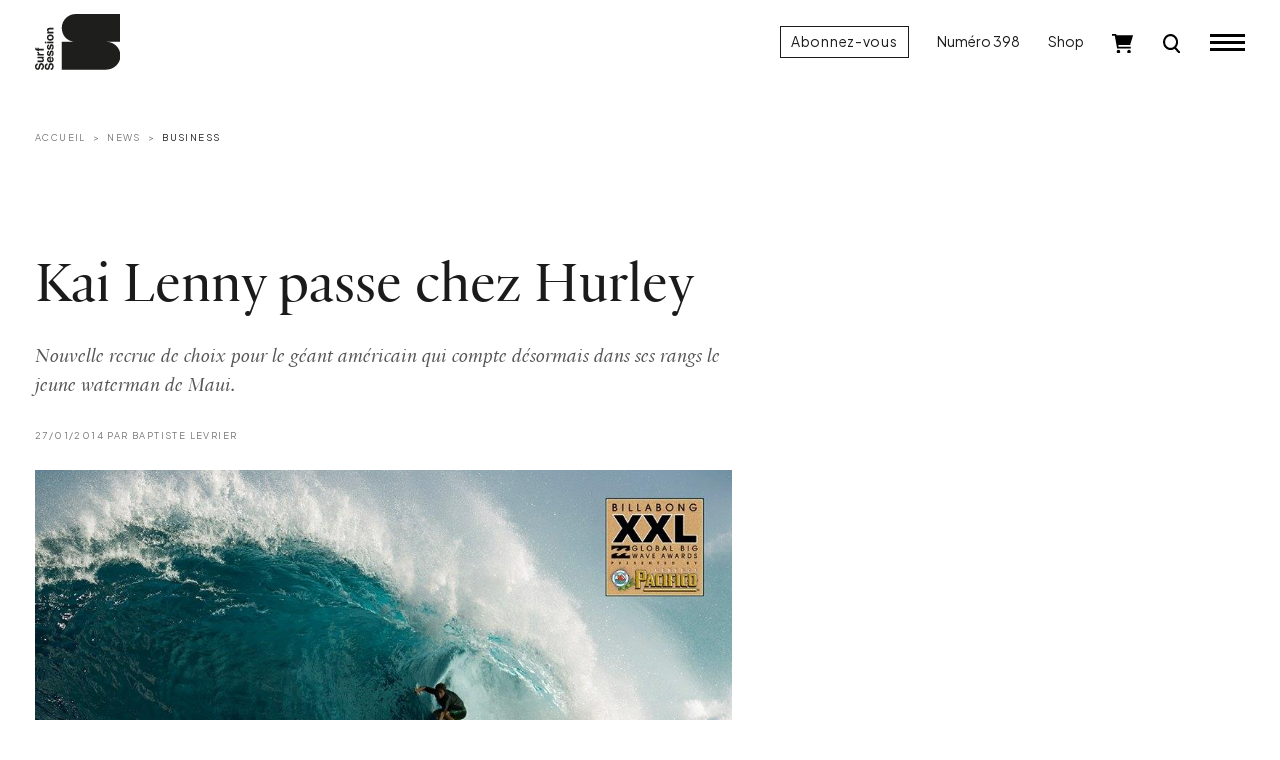

--- FILE ---
content_type: text/html; charset=UTF-8
request_url: https://www.surfsession.com/actu/business/kai-lenny-passe-hurley-965325214/
body_size: 14911
content:
<!doctype html>
<html lang="fr-FR">
	<head>
		<meta charset="UTF-8">
		<meta name="viewport" content="width=device-width, initial-scale=1">

		<meta name='robots' content='index, follow, max-image-preview:large, max-snippet:-1, max-video-preview:-1' />

	<!-- This site is optimized with the Yoast SEO plugin v26.8 - https://yoast.com/product/yoast-seo-wordpress/ -->
	<title>Kai Lenny passe chez Hurley - Surf Session</title>
	<meta name="description" content="Nouvelle recrue de choix pour le géant américain qui compte désormais dans ses rangs le jeune waterman de Maui." />
	<link rel="canonical" href="https://www.surfsession.com/actu/business/kai-lenny-passe-hurley-965325214/" />
	<meta property="og:locale" content="fr_FR" />
	<meta property="og:type" content="article" />
	<meta property="og:title" content="Kai Lenny passe chez Hurley - Surf Session" />
	<meta property="og:description" content="Nouvelle recrue de choix pour le géant américain qui compte désormais dans ses rangs le jeune waterman de Maui." />
	<meta property="og:url" content="https://www.surfsession.com/actu/business/kai-lenny-passe-hurley-965325214/" />
	<meta property="og:site_name" content="Surf Session" />
	<meta property="article:publisher" content="https://www.facebook.com/surfsessionmag" />
	<meta property="article:published_time" content="2014-01-27T13:14:25+00:00" />
	<meta property="og:image" content="https://www.surfsession.com/wp-content/uploads/2023/04/1401279120.jpg" />
	<meta property="og:image:width" content="960" />
	<meta property="og:image:height" content="638" />
	<meta property="og:image:type" content="image/jpeg" />
	<meta name="author" content="Baptiste Levrier" />
	<meta name="twitter:card" content="summary_large_image" />
	<meta name="twitter:creator" content="@surfsessionmag" />
	<meta name="twitter:site" content="@surfsessionmag" />
	<meta name="twitter:label1" content="Écrit par" />
	<meta name="twitter:data1" content="Baptiste Levrier" />
	<meta name="twitter:label2" content="Durée de lecture estimée" />
	<meta name="twitter:data2" content="1 minute" />
	<script type="application/ld+json" class="yoast-schema-graph">{"@context":"https://schema.org","@graph":[{"@type":"Article","@id":"https://www.surfsession.com/actu/business/kai-lenny-passe-hurley-965325214/#article","isPartOf":{"@id":"https://www.surfsession.com/actu/business/kai-lenny-passe-hurley-965325214/"},"author":{"name":"Baptiste Levrier","@id":"https://www.surfsession.com/#/schema/person/8f3be1812f7110051fb7d1e7fb8ebf9c"},"headline":"Kai Lenny passe chez Hurley","datePublished":"2014-01-27T13:14:25+00:00","mainEntityOfPage":{"@id":"https://www.surfsession.com/actu/business/kai-lenny-passe-hurley-965325214/"},"wordCount":181,"commentCount":0,"publisher":{"@id":"https://www.surfsession.com/#organization"},"image":{"@id":"https://www.surfsession.com/actu/business/kai-lenny-passe-hurley-965325214/#primaryimage"},"thumbnailUrl":"https://www.surfsession.com/wp-content/uploads/2023/04/1401279120.jpg","keywords":["Hurley","Kai Lenny","Nike","v1"],"articleSection":["Business","News"],"inLanguage":"fr-FR","potentialAction":[{"@type":"CommentAction","name":"Comment","target":["https://www.surfsession.com/actu/business/kai-lenny-passe-hurley-965325214/#respond"]}]},{"@type":"WebPage","@id":"https://www.surfsession.com/actu/business/kai-lenny-passe-hurley-965325214/","url":"https://www.surfsession.com/actu/business/kai-lenny-passe-hurley-965325214/","name":"Kai Lenny passe chez Hurley - Surf Session","isPartOf":{"@id":"https://www.surfsession.com/#website"},"primaryImageOfPage":{"@id":"https://www.surfsession.com/actu/business/kai-lenny-passe-hurley-965325214/#primaryimage"},"image":{"@id":"https://www.surfsession.com/actu/business/kai-lenny-passe-hurley-965325214/#primaryimage"},"thumbnailUrl":"https://www.surfsession.com/wp-content/uploads/2023/04/1401279120.jpg","datePublished":"2014-01-27T13:14:25+00:00","description":"Nouvelle recrue de choix pour le géant américain qui compte désormais dans ses rangs le jeune waterman de Maui.","breadcrumb":{"@id":"https://www.surfsession.com/actu/business/kai-lenny-passe-hurley-965325214/#breadcrumb"},"inLanguage":"fr-FR","potentialAction":[{"@type":"ReadAction","target":["https://www.surfsession.com/actu/business/kai-lenny-passe-hurley-965325214/"]}]},{"@type":"ImageObject","inLanguage":"fr-FR","@id":"https://www.surfsession.com/actu/business/kai-lenny-passe-hurley-965325214/#primaryimage","url":"https://www.surfsession.com/wp-content/uploads/2023/04/1401279120.jpg","contentUrl":"https://www.surfsession.com/wp-content/uploads/2023/04/1401279120.jpg","width":960,"height":638},{"@type":"BreadcrumbList","@id":"https://www.surfsession.com/actu/business/kai-lenny-passe-hurley-965325214/#breadcrumb","itemListElement":[{"@type":"ListItem","position":1,"name":"Accueil","item":"https://www.surfsession.com/"},{"@type":"ListItem","position":2,"name":"Kai Lenny passe chez Hurley"}]},{"@type":"WebSite","@id":"https://www.surfsession.com/#website","url":"https://www.surfsession.com/","name":"Surf Session","description":"Actu surf, vidéo, météo surf","publisher":{"@id":"https://www.surfsession.com/#organization"},"alternateName":"Surf Session","potentialAction":[{"@type":"SearchAction","target":{"@type":"EntryPoint","urlTemplate":"https://www.surfsession.com/?s={search_term_string}"},"query-input":{"@type":"PropertyValueSpecification","valueRequired":true,"valueName":"search_term_string"}}],"inLanguage":"fr-FR"},{"@type":"Organization","@id":"https://www.surfsession.com/#organization","name":"Surf Session Magazine","alternateName":"Surf Session","url":"https://www.surfsession.com/","logo":{"@type":"ImageObject","inLanguage":"fr-FR","@id":"https://www.surfsession.com/#/schema/logo/image/","url":"https://www.surfsession.com/wp-content/uploads/2023/04/logo-surf-session-email.jpg","contentUrl":"https://www.surfsession.com/wp-content/uploads/2023/04/logo-surf-session-email.jpg","width":1539,"height":354,"caption":"Surf Session Magazine"},"image":{"@id":"https://www.surfsession.com/#/schema/logo/image/"},"sameAs":["https://www.facebook.com/surfsessionmag","https://x.com/surfsessionmag","https://www.instagram.com/surfsessionmag/"]},{"@type":"Person","@id":"https://www.surfsession.com/#/schema/person/8f3be1812f7110051fb7d1e7fb8ebf9c","name":"Baptiste Levrier","image":{"@type":"ImageObject","inLanguage":"fr-FR","@id":"https://www.surfsession.com/#/schema/person/image/","url":"https://secure.gravatar.com/avatar/cb6a18c8a5956537aebe81b63f660eee9142051f8223e419c23285538a6813ce?s=96&d=mm&r=g","contentUrl":"https://secure.gravatar.com/avatar/cb6a18c8a5956537aebe81b63f660eee9142051f8223e419c23285538a6813ce?s=96&d=mm&r=g","caption":"Baptiste Levrier"}}]}</script>
	<!-- / Yoast SEO plugin. -->


<link rel='dns-prefetch' href='//www.surfsession.com' />
<link rel='dns-prefetch' href='//regie.surfsession.com' />
<link rel="alternate" type="application/rss+xml" title="Surf Session &raquo; Flux" href="https://www.surfsession.com/feed/" />
<link rel="alternate" type="application/rss+xml" title="Surf Session &raquo; Flux des commentaires" href="https://www.surfsession.com/comments/feed/" />
<link rel="alternate" type="application/rss+xml" title="Surf Session &raquo; Kai Lenny passe chez Hurley Flux des commentaires" href="https://www.surfsession.com/actu/business/kai-lenny-passe-hurley-965325214/feed/" />
<link rel="alternate" title="oEmbed (JSON)" type="application/json+oembed" href="https://www.surfsession.com/wp-json/oembed/1.0/embed?url=https%3A%2F%2Fwww.surfsession.com%2Factu%2Fbusiness%2Fkai-lenny-passe-hurley-965325214%2F" />
<link rel="alternate" title="oEmbed (XML)" type="text/xml+oembed" href="https://www.surfsession.com/wp-json/oembed/1.0/embed?url=https%3A%2F%2Fwww.surfsession.com%2Factu%2Fbusiness%2Fkai-lenny-passe-hurley-965325214%2F&#038;format=xml" />
<style id='wp-img-auto-sizes-contain-inline-css'>
img:is([sizes=auto i],[sizes^="auto," i]){contain-intrinsic-size:3000px 1500px}
/*# sourceURL=wp-img-auto-sizes-contain-inline-css */
</style>
<link rel='stylesheet' id='post-views-counter-frontend-css' href='https://www.surfsession.com/wp-content/plugins/post-views-counter/css/frontend.css?ver=1.7.3' media='all' />
<style id='wp-block-library-inline-css'>
:root{--wp-block-synced-color:#7a00df;--wp-block-synced-color--rgb:122,0,223;--wp-bound-block-color:var(--wp-block-synced-color);--wp-editor-canvas-background:#ddd;--wp-admin-theme-color:#007cba;--wp-admin-theme-color--rgb:0,124,186;--wp-admin-theme-color-darker-10:#006ba1;--wp-admin-theme-color-darker-10--rgb:0,107,160.5;--wp-admin-theme-color-darker-20:#005a87;--wp-admin-theme-color-darker-20--rgb:0,90,135;--wp-admin-border-width-focus:2px}@media (min-resolution:192dpi){:root{--wp-admin-border-width-focus:1.5px}}.wp-element-button{cursor:pointer}:root .has-very-light-gray-background-color{background-color:#eee}:root .has-very-dark-gray-background-color{background-color:#313131}:root .has-very-light-gray-color{color:#eee}:root .has-very-dark-gray-color{color:#313131}:root .has-vivid-green-cyan-to-vivid-cyan-blue-gradient-background{background:linear-gradient(135deg,#00d084,#0693e3)}:root .has-purple-crush-gradient-background{background:linear-gradient(135deg,#34e2e4,#4721fb 50%,#ab1dfe)}:root .has-hazy-dawn-gradient-background{background:linear-gradient(135deg,#faaca8,#dad0ec)}:root .has-subdued-olive-gradient-background{background:linear-gradient(135deg,#fafae1,#67a671)}:root .has-atomic-cream-gradient-background{background:linear-gradient(135deg,#fdd79a,#004a59)}:root .has-nightshade-gradient-background{background:linear-gradient(135deg,#330968,#31cdcf)}:root .has-midnight-gradient-background{background:linear-gradient(135deg,#020381,#2874fc)}:root{--wp--preset--font-size--normal:16px;--wp--preset--font-size--huge:42px}.has-regular-font-size{font-size:1em}.has-larger-font-size{font-size:2.625em}.has-normal-font-size{font-size:var(--wp--preset--font-size--normal)}.has-huge-font-size{font-size:var(--wp--preset--font-size--huge)}.has-text-align-center{text-align:center}.has-text-align-left{text-align:left}.has-text-align-right{text-align:right}.has-fit-text{white-space:nowrap!important}#end-resizable-editor-section{display:none}.aligncenter{clear:both}.items-justified-left{justify-content:flex-start}.items-justified-center{justify-content:center}.items-justified-right{justify-content:flex-end}.items-justified-space-between{justify-content:space-between}.screen-reader-text{border:0;clip-path:inset(50%);height:1px;margin:-1px;overflow:hidden;padding:0;position:absolute;width:1px;word-wrap:normal!important}.screen-reader-text:focus{background-color:#ddd;clip-path:none;color:#444;display:block;font-size:1em;height:auto;left:5px;line-height:normal;padding:15px 23px 14px;text-decoration:none;top:5px;width:auto;z-index:100000}html :where(.has-border-color){border-style:solid}html :where([style*=border-top-color]){border-top-style:solid}html :where([style*=border-right-color]){border-right-style:solid}html :where([style*=border-bottom-color]){border-bottom-style:solid}html :where([style*=border-left-color]){border-left-style:solid}html :where([style*=border-width]){border-style:solid}html :where([style*=border-top-width]){border-top-style:solid}html :where([style*=border-right-width]){border-right-style:solid}html :where([style*=border-bottom-width]){border-bottom-style:solid}html :where([style*=border-left-width]){border-left-style:solid}html :where(img[class*=wp-image-]){height:auto;max-width:100%}:where(figure){margin:0 0 1em}html :where(.is-position-sticky){--wp-admin--admin-bar--position-offset:var(--wp-admin--admin-bar--height,0px)}@media screen and (max-width:600px){html :where(.is-position-sticky){--wp-admin--admin-bar--position-offset:0px}}

/*# sourceURL=wp-block-library-inline-css */
</style><link rel='stylesheet' id='wc-blocks-style-css' href='https://www.surfsession.com/wp-content/plugins/woocommerce/assets/client/blocks/wc-blocks.css?ver=wc-10.4.3' media='all' />
<style id='global-styles-inline-css'>
:root{--wp--preset--aspect-ratio--square: 1;--wp--preset--aspect-ratio--4-3: 4/3;--wp--preset--aspect-ratio--3-4: 3/4;--wp--preset--aspect-ratio--3-2: 3/2;--wp--preset--aspect-ratio--2-3: 2/3;--wp--preset--aspect-ratio--16-9: 16/9;--wp--preset--aspect-ratio--9-16: 9/16;--wp--preset--color--black: #000000;--wp--preset--color--cyan-bluish-gray: #abb8c3;--wp--preset--color--white: #ffffff;--wp--preset--color--pale-pink: #f78da7;--wp--preset--color--vivid-red: #cf2e2e;--wp--preset--color--luminous-vivid-orange: #ff6900;--wp--preset--color--luminous-vivid-amber: #fcb900;--wp--preset--color--light-green-cyan: #7bdcb5;--wp--preset--color--vivid-green-cyan: #00d084;--wp--preset--color--pale-cyan-blue: #8ed1fc;--wp--preset--color--vivid-cyan-blue: #0693e3;--wp--preset--color--vivid-purple: #9b51e0;--wp--preset--gradient--vivid-cyan-blue-to-vivid-purple: linear-gradient(135deg,rgb(6,147,227) 0%,rgb(155,81,224) 100%);--wp--preset--gradient--light-green-cyan-to-vivid-green-cyan: linear-gradient(135deg,rgb(122,220,180) 0%,rgb(0,208,130) 100%);--wp--preset--gradient--luminous-vivid-amber-to-luminous-vivid-orange: linear-gradient(135deg,rgb(252,185,0) 0%,rgb(255,105,0) 100%);--wp--preset--gradient--luminous-vivid-orange-to-vivid-red: linear-gradient(135deg,rgb(255,105,0) 0%,rgb(207,46,46) 100%);--wp--preset--gradient--very-light-gray-to-cyan-bluish-gray: linear-gradient(135deg,rgb(238,238,238) 0%,rgb(169,184,195) 100%);--wp--preset--gradient--cool-to-warm-spectrum: linear-gradient(135deg,rgb(74,234,220) 0%,rgb(151,120,209) 20%,rgb(207,42,186) 40%,rgb(238,44,130) 60%,rgb(251,105,98) 80%,rgb(254,248,76) 100%);--wp--preset--gradient--blush-light-purple: linear-gradient(135deg,rgb(255,206,236) 0%,rgb(152,150,240) 100%);--wp--preset--gradient--blush-bordeaux: linear-gradient(135deg,rgb(254,205,165) 0%,rgb(254,45,45) 50%,rgb(107,0,62) 100%);--wp--preset--gradient--luminous-dusk: linear-gradient(135deg,rgb(255,203,112) 0%,rgb(199,81,192) 50%,rgb(65,88,208) 100%);--wp--preset--gradient--pale-ocean: linear-gradient(135deg,rgb(255,245,203) 0%,rgb(182,227,212) 50%,rgb(51,167,181) 100%);--wp--preset--gradient--electric-grass: linear-gradient(135deg,rgb(202,248,128) 0%,rgb(113,206,126) 100%);--wp--preset--gradient--midnight: linear-gradient(135deg,rgb(2,3,129) 0%,rgb(40,116,252) 100%);--wp--preset--font-size--small: 14px;--wp--preset--font-size--medium: 1rem;--wp--preset--font-size--large: 1.25rem;--wp--preset--font-size--x-large: 1.5rem;--wp--preset--font-family--ssm: "SSM", serif;--wp--preset--spacing--20: 0.44rem;--wp--preset--spacing--30: 0.67rem;--wp--preset--spacing--40: 1rem;--wp--preset--spacing--50: 1.5rem;--wp--preset--spacing--60: 2.25rem;--wp--preset--spacing--70: 3.38rem;--wp--preset--spacing--80: 5.06rem;--wp--preset--shadow--natural: 6px 6px 9px rgba(0, 0, 0, 0.2);--wp--preset--shadow--deep: 12px 12px 50px rgba(0, 0, 0, 0.4);--wp--preset--shadow--sharp: 6px 6px 0px rgba(0, 0, 0, 0.2);--wp--preset--shadow--outlined: 6px 6px 0px -3px rgb(255, 255, 255), 6px 6px rgb(0, 0, 0);--wp--preset--shadow--crisp: 6px 6px 0px rgb(0, 0, 0);}:root { --wp--style--global--content-size: 95%;--wp--style--global--wide-size: 100%; }:where(body) { margin: 0; }.wp-site-blocks > .alignleft { float: left; margin-right: 2em; }.wp-site-blocks > .alignright { float: right; margin-left: 2em; }.wp-site-blocks > .aligncenter { justify-content: center; margin-left: auto; margin-right: auto; }:where(.wp-site-blocks) > * { margin-block-start: 24px; margin-block-end: 0; }:where(.wp-site-blocks) > :first-child { margin-block-start: 0; }:where(.wp-site-blocks) > :last-child { margin-block-end: 0; }:root { --wp--style--block-gap: 24px; }:root :where(.is-layout-flow) > :first-child{margin-block-start: 0;}:root :where(.is-layout-flow) > :last-child{margin-block-end: 0;}:root :where(.is-layout-flow) > *{margin-block-start: 24px;margin-block-end: 0;}:root :where(.is-layout-constrained) > :first-child{margin-block-start: 0;}:root :where(.is-layout-constrained) > :last-child{margin-block-end: 0;}:root :where(.is-layout-constrained) > *{margin-block-start: 24px;margin-block-end: 0;}:root :where(.is-layout-flex){gap: 24px;}:root :where(.is-layout-grid){gap: 24px;}.is-layout-flow > .alignleft{float: left;margin-inline-start: 0;margin-inline-end: 2em;}.is-layout-flow > .alignright{float: right;margin-inline-start: 2em;margin-inline-end: 0;}.is-layout-flow > .aligncenter{margin-left: auto !important;margin-right: auto !important;}.is-layout-constrained > .alignleft{float: left;margin-inline-start: 0;margin-inline-end: 2em;}.is-layout-constrained > .alignright{float: right;margin-inline-start: 2em;margin-inline-end: 0;}.is-layout-constrained > .aligncenter{margin-left: auto !important;margin-right: auto !important;}.is-layout-constrained > :where(:not(.alignleft):not(.alignright):not(.alignfull)){max-width: var(--wp--style--global--content-size);margin-left: auto !important;margin-right: auto !important;}.is-layout-constrained > .alignwide{max-width: var(--wp--style--global--wide-size);}body .is-layout-flex{display: flex;}.is-layout-flex{flex-wrap: wrap;align-items: center;}.is-layout-flex > :is(*, div){margin: 0;}body .is-layout-grid{display: grid;}.is-layout-grid > :is(*, div){margin: 0;}body{font-family: var(--wp--preset--font-family--ssm);font-size: var(--wp--preset--font-size--medium);line-height: 1.5;padding-top: 0px;padding-right: 0px;padding-bottom: 0px;padding-left: 0px;}a:where(:not(.wp-element-button)){text-decoration: none;}:root :where(.wp-element-button, .wp-block-button__link){background-color: #32373c;border-width: 0;color: #fff;font-family: inherit;font-size: inherit;font-style: inherit;font-weight: inherit;letter-spacing: inherit;line-height: inherit;padding-top: calc(0.667em + 2px);padding-right: calc(1.333em + 2px);padding-bottom: calc(0.667em + 2px);padding-left: calc(1.333em + 2px);text-decoration: none;text-transform: inherit;}.has-black-color{color: var(--wp--preset--color--black) !important;}.has-cyan-bluish-gray-color{color: var(--wp--preset--color--cyan-bluish-gray) !important;}.has-white-color{color: var(--wp--preset--color--white) !important;}.has-pale-pink-color{color: var(--wp--preset--color--pale-pink) !important;}.has-vivid-red-color{color: var(--wp--preset--color--vivid-red) !important;}.has-luminous-vivid-orange-color{color: var(--wp--preset--color--luminous-vivid-orange) !important;}.has-luminous-vivid-amber-color{color: var(--wp--preset--color--luminous-vivid-amber) !important;}.has-light-green-cyan-color{color: var(--wp--preset--color--light-green-cyan) !important;}.has-vivid-green-cyan-color{color: var(--wp--preset--color--vivid-green-cyan) !important;}.has-pale-cyan-blue-color{color: var(--wp--preset--color--pale-cyan-blue) !important;}.has-vivid-cyan-blue-color{color: var(--wp--preset--color--vivid-cyan-blue) !important;}.has-vivid-purple-color{color: var(--wp--preset--color--vivid-purple) !important;}.has-black-background-color{background-color: var(--wp--preset--color--black) !important;}.has-cyan-bluish-gray-background-color{background-color: var(--wp--preset--color--cyan-bluish-gray) !important;}.has-white-background-color{background-color: var(--wp--preset--color--white) !important;}.has-pale-pink-background-color{background-color: var(--wp--preset--color--pale-pink) !important;}.has-vivid-red-background-color{background-color: var(--wp--preset--color--vivid-red) !important;}.has-luminous-vivid-orange-background-color{background-color: var(--wp--preset--color--luminous-vivid-orange) !important;}.has-luminous-vivid-amber-background-color{background-color: var(--wp--preset--color--luminous-vivid-amber) !important;}.has-light-green-cyan-background-color{background-color: var(--wp--preset--color--light-green-cyan) !important;}.has-vivid-green-cyan-background-color{background-color: var(--wp--preset--color--vivid-green-cyan) !important;}.has-pale-cyan-blue-background-color{background-color: var(--wp--preset--color--pale-cyan-blue) !important;}.has-vivid-cyan-blue-background-color{background-color: var(--wp--preset--color--vivid-cyan-blue) !important;}.has-vivid-purple-background-color{background-color: var(--wp--preset--color--vivid-purple) !important;}.has-black-border-color{border-color: var(--wp--preset--color--black) !important;}.has-cyan-bluish-gray-border-color{border-color: var(--wp--preset--color--cyan-bluish-gray) !important;}.has-white-border-color{border-color: var(--wp--preset--color--white) !important;}.has-pale-pink-border-color{border-color: var(--wp--preset--color--pale-pink) !important;}.has-vivid-red-border-color{border-color: var(--wp--preset--color--vivid-red) !important;}.has-luminous-vivid-orange-border-color{border-color: var(--wp--preset--color--luminous-vivid-orange) !important;}.has-luminous-vivid-amber-border-color{border-color: var(--wp--preset--color--luminous-vivid-amber) !important;}.has-light-green-cyan-border-color{border-color: var(--wp--preset--color--light-green-cyan) !important;}.has-vivid-green-cyan-border-color{border-color: var(--wp--preset--color--vivid-green-cyan) !important;}.has-pale-cyan-blue-border-color{border-color: var(--wp--preset--color--pale-cyan-blue) !important;}.has-vivid-cyan-blue-border-color{border-color: var(--wp--preset--color--vivid-cyan-blue) !important;}.has-vivid-purple-border-color{border-color: var(--wp--preset--color--vivid-purple) !important;}.has-vivid-cyan-blue-to-vivid-purple-gradient-background{background: var(--wp--preset--gradient--vivid-cyan-blue-to-vivid-purple) !important;}.has-light-green-cyan-to-vivid-green-cyan-gradient-background{background: var(--wp--preset--gradient--light-green-cyan-to-vivid-green-cyan) !important;}.has-luminous-vivid-amber-to-luminous-vivid-orange-gradient-background{background: var(--wp--preset--gradient--luminous-vivid-amber-to-luminous-vivid-orange) !important;}.has-luminous-vivid-orange-to-vivid-red-gradient-background{background: var(--wp--preset--gradient--luminous-vivid-orange-to-vivid-red) !important;}.has-very-light-gray-to-cyan-bluish-gray-gradient-background{background: var(--wp--preset--gradient--very-light-gray-to-cyan-bluish-gray) !important;}.has-cool-to-warm-spectrum-gradient-background{background: var(--wp--preset--gradient--cool-to-warm-spectrum) !important;}.has-blush-light-purple-gradient-background{background: var(--wp--preset--gradient--blush-light-purple) !important;}.has-blush-bordeaux-gradient-background{background: var(--wp--preset--gradient--blush-bordeaux) !important;}.has-luminous-dusk-gradient-background{background: var(--wp--preset--gradient--luminous-dusk) !important;}.has-pale-ocean-gradient-background{background: var(--wp--preset--gradient--pale-ocean) !important;}.has-electric-grass-gradient-background{background: var(--wp--preset--gradient--electric-grass) !important;}.has-midnight-gradient-background{background: var(--wp--preset--gradient--midnight) !important;}.has-small-font-size{font-size: var(--wp--preset--font-size--small) !important;}.has-medium-font-size{font-size: var(--wp--preset--font-size--medium) !important;}.has-large-font-size{font-size: var(--wp--preset--font-size--large) !important;}.has-x-large-font-size{font-size: var(--wp--preset--font-size--x-large) !important;}.has-ssm-font-family{font-family: var(--wp--preset--font-family--ssm) !important;}
/*# sourceURL=global-styles-inline-css */
</style>

<link rel='stylesheet' id='surfsession-css' href='https://www.surfsession.com/wp-content/themes/surfsession/style.css?ver=1766416840' media='all' />
<link rel='stylesheet' id='sib-front-css-css' href='https://www.surfsession.com/wp-content/plugins/mailin/css/mailin-front.css?ver=6.9' media='all' />
<script id="post-views-counter-frontend-js-before">
var pvcArgsFrontend = {"mode":"js","postID":27795,"requestURL":"https:\/\/www.surfsession.com\/wp-admin\/admin-ajax.php","nonce":"5942eccb54","dataStorage":"cookies","multisite":false,"path":"\/","domain":""};

//# sourceURL=post-views-counter-frontend-js-before
</script>
<script src="https://www.surfsession.com/wp-content/plugins/post-views-counter/js/frontend.js?ver=1.7.3" id="post-views-counter-frontend-js"></script>
<script src="https://www.surfsession.com/wp-content/themes/surfsession/js/jquery.min.js?ver=3.6.4" id="jquery-js"></script>
<script id="sib-front-js-js-extra">
var sibErrMsg = {"invalidMail":"Veuillez entrer une adresse e-mail valide.","requiredField":"Veuillez compl\u00e9ter les champs obligatoires.","invalidDateFormat":"Veuillez entrer une date valide.","invalidSMSFormat":"Veuillez entrer une num\u00e9ro de t\u00e9l\u00e9phone valide."};
var ajax_sib_front_object = {"ajax_url":"https://www.surfsession.com/wp-admin/admin-ajax.php","ajax_nonce":"8ca343e497","flag_url":"https://www.surfsession.com/wp-content/plugins/mailin/img/flags/"};
//# sourceURL=sib-front-js-js-extra
</script>
<script src="https://www.surfsession.com/wp-content/plugins/mailin/js/mailin-front.js?ver=1768834224" id="sib-front-js-js"></script>
<link rel="https://api.w.org/" href="https://www.surfsession.com/wp-json/" /><link rel="alternate" title="JSON" type="application/json" href="https://www.surfsession.com/wp-json/wp/v2/posts/27795" /><link rel='shortlink' href='https://www.surfsession.com/?p=27795' />
	<noscript><style>.woocommerce-product-gallery{ opacity: 1 !important; }</style></noscript>
	<script type="text/javascript" src="https://cdn.brevo.com/js/sdk-loader.js" async></script>
<script type="text/javascript">
  window.Brevo = window.Brevo || [];
  window.Brevo.push(['init', {"client_key":"wpr6jxrks5oj6qft2u89dvdb","email_id":null,"push":{"customDomain":"https:\/\/www.surfsession.com\/wp-content\/plugins\/mailin\/"},"service_worker_url":"sw.js?key=${key}","frame_url":"brevo-frame.html"}]);
</script><style class='wp-fonts-local'>
@font-face{font-family:SSM;font-style:normal;font-weight:400;font-display:fallback;src:url('https://www.surfsession.com/wp-content/themes/surfsession/fonts/SurfSession-Regular.woff2') format('woff2'), url('https://www.surfsession.com/wp-content/themes/surfsession/fonts/SurfSession-Regular.woff') format('woff');}
@font-face{font-family:SSM;font-style:italic;font-weight:400;font-display:fallback;src:url('https://www.surfsession.com/wp-content/themes/surfsession/fonts/SurfSession-Italic.woff2') format('woff2'), url('https://www.surfsession.com/wp-content/themes/surfsession/fonts/SurfSession-Italic.woff') format('woff');}
@font-face{font-family:SSM;font-style:normal;font-weight:700;font-display:fallback;src:url('https://www.surfsession.com/wp-content/themes/surfsession/fonts/SurfSession-Bold.woff2') format('woff2'), url('https://www.surfsession.com/wp-content/themes/surfsession/fonts/SurfSession-Bold.woff') format('woff');}
@font-face{font-family:SSM;font-style:italic;font-weight:700;font-display:fallback;src:url('https://www.surfsession.com/wp-content/themes/surfsession/fonts/SurfSession-Bold-Italic.woff2') format('woff2'), url('https://www.surfsession.com/wp-content/themes/surfsession/fonts/SurfSession-Bold-Italic.woff') format('woff');}
</style>
<link rel="icon" href="https://www.surfsession.com/wp-content/uploads/2025/01/AVATAR-web-50x50.png" sizes="32x32" />
<link rel="icon" href="https://www.surfsession.com/wp-content/uploads/2025/01/AVATAR-web-200x200.png" sizes="192x192" />
<link rel="apple-touch-icon" href="https://www.surfsession.com/wp-content/uploads/2025/01/AVATAR-web-200x200.png" />
<meta name="msapplication-TileImage" content="https://www.surfsession.com/wp-content/uploads/2025/01/AVATAR-web-300x300.png" />

		<!-- RGPD -->
		<script type="text/javascript" src="https://cache.consentframework.com/js/pa/33583/c/oY6q4/stub" data-cfasync="false" referrerpolicy="unsafe-url"></script>
		<script type="text/javascript" src="https://choices.consentframework.com/js/pa/33583/c/oY6q4/cmp" data-cfasync="false" referrerpolicy="unsafe-url" async></script>

		<!-- Google tag (gtag.js) -->
		<script async src="https://www.googletagmanager.com/gtag/js?id=G-9CQNCXRG4W"></script>
		<script>
			window.dataLayer = window.dataLayer || [];
			function gtag(){dataLayer.push(arguments);}
			gtag('js', new Date());

			gtag('config', 'G-9CQNCXRG4W');
		</script>

		<!-- Adsense -->
		<!-- <script async src="https://pagead2.googlesyndication.com/pagead/js/adsbygoogle.js?client=ca-pub-4822170099286435" crossorigin="anonymous"></script> -->
		
				<!-- Generated by Revive Adserver v4.0.2 -->
		<script type='text/javascript' src='https://regie.surfsession.com/www/delivery/spcjs.php?id=260'></script>
						<!-- <script async src="https://stats.surfsession.com/script.js" data-website-id="aeca6f3c-5191-4fb1-84f6-4667eaf03e36"></script> -->

	</head>
	<body class="wp-singular post-template-default single single-post postid-27795 single-format-standard wp-theme-surfsession theme-surfsession woocommerce-no-js">
				<div class="ssm-header autohide fixed-top ">
			<div class="container-fluid">
				<div class="row align-items-center">
					<div class="col-8 col-lg-4 ssm-header-center d-flex justify-content-lg-start justify-content-start">
						<div class="logo">
							<a href="/">
								<img src="https://www.surfsession.com/wp-content/themes/surfsession/img/logo-surf-session.svg" alt="Logo Surf Session Magazine">
							</a>
						</div>
											</div>

					<div class="col-4 col-lg-8 ssm-header-right d-flex justify-content-end align-items-center">
						<a href="/produit/abonnement-surf-session/" class="btn btn-primary d-none d-lg-block">Abonnez-vous</a>
													<a href="https://www.surfsession.com/produit/surf-session-398-hiver-2026/" class="d-none d-lg-block">Numéro 398</a>
												<a href="https://www.surfsession.com/shop/" class="d-none d-lg-block">Shop</a>
						<div class="ssm-cart d-none d-lg-block">
							<a href="https://www.surfsession.com/panier/">
								<img src="https://www.surfsession.com/wp-content/themes/surfsession/img/cart.svg" alt="Panier">
								
															</a>
						</div>
						<div class="ssm-search d-block">
							<a href="#">
								<img src="https://www.surfsession.com/wp-content/themes/surfsession/img/search-k.svg" alt="Recherche">
							</a>
						</div>

						<input id="toggle" type="checkbox" class="d-none"></input>

						<label for="toggle" class="ssm-burger">
						  <div class="top-bun"></div>
						  <div class="meat"></div>
						  <div class="bottom-bun"></div>
						</label>

					</div>
				</div>
			</div>
		</div>
		<div class="ssm-search-form-wrapper d-none">
			
			
			<div class="container-fluid">
				<div class="row">
					<div class="col-12">
						<div class="ssm-search-form-close-wrapper d-flex justify-content-end">
							<a class="close" href="#">
								<img src="https://www.surfsession.com/wp-content/themes/surfsession/img/close.svg">
							</a>
						</div>
					</div>
				</div>
			</div>

			<div class="container-fluid">
				<div class="row justify-content-center">
					<div class="col-12 col-lg-8">

						<form action="/" method="GET" class="ssm-search-form d-flex align-items-center">
							<label for="ssm-search-input">Rechercher</label>
							<input type="search" name="s" class="flex-fill" placeholder="Rechercher un mot clé… (ex: Kelly Slater)">
							<input type="image" src="https://www.surfsession.com/wp-content/themes/surfsession/img/search-k.svg">
						</form>

					</div>
				</div>
			</div>
			
				

		</div>
		<div class="ssm-menu-global-wrapper justify-content-end align-items-stretch d-none">
			<div class="ssm-menu-overlay"></div>
			<div class="container-fluid">
				<div class="d-flex justify-content-end align-items-stretch h-100">
					<div class="ssm-menu-wrapper">
					
						<div class="row justify-content-end">
							<div class="col-12">
								<div class="ssm-burger-wrapper d-flex align-items-center justify-content-end">
									<label for="toggle" class="ssm-burger open align-self-center">
										<div class="top-bun"></div>
										<div class="meat"></div>
										<div class="bottom-bun"></div>
									</label>
								</div>
							</div>
						</div>

						<div class="row">
							<div class="col-12">
								<div class="ssm-menu-container">
									
									<ul id="ssm-menu-1" class="menu ssm-menu ssm-menu-1"><li id="menu-item-3253" class="menu-item menu-item-type-taxonomy menu-item-object-category current-post-ancestor current-menu-parent current-post-parent menu-item-3253"><a href="https://www.surfsession.com/categorie/actu/">News</a></li>
<li id="menu-item-8473" class="menu-item menu-item-type-taxonomy menu-item-object-category menu-item-8473"><a href="https://www.surfsession.com/categorie/culture-surf/">Culture Surf</a></li>
<li id="menu-item-70645" class="menu-item menu-item-type-taxonomy menu-item-object-category menu-item-has-children menu-item-70645"><a href="https://www.surfsession.com/categorie/guides-voyages-surf/">Guides</a>
<ul class="sub-menu">
	<li id="menu-item-70646" class="menu-item menu-item-type-post_type menu-item-object-post menu-item-70646"><a href="https://www.surfsession.com/guides-voyages-surf/winter-sun/">Où surfer l&rsquo;hiver? 7 destinations soleil à découvrir</a></li>
</ul>
</li>
<li id="menu-item-65604" class="menu-item menu-item-type-post_type menu-item-object-page menu-item-65604"><a href="https://www.surfsession.com/trip/">Trip</a></li>
<li id="menu-item-3229" class="menu-item menu-item-type-custom menu-item-object-custom menu-item-has-children menu-item-3229"><a href="#">Test matos</a>
<ul class="sub-menu">
	<li id="menu-item-1284" class="menu-item menu-item-type-post_type_archive menu-item-object-combinaisons menu-item-1284"><a href="https://www.surfsession.com/test-combis-surf/">Combinaisons</a></li>
	<li id="menu-item-7463" class="menu-item menu-item-type-post_type_archive menu-item-object-surfboards menu-item-7463"><a href="https://www.surfsession.com/test-planches-de-surf/">Boards</a></li>
	<li id="menu-item-7816" class="menu-item menu-item-type-post_type_archive menu-item-object-foils menu-item-7816"><a href="https://www.surfsession.com/test-surf-wing-foils/">Foils</a></li>
	<li id="menu-item-4323" class="menu-item menu-item-type-post_type_archive menu-item-object-derives menu-item-4323"><a href="https://www.surfsession.com/test-derives-surf/">Dérives</a></li>
</ul>
</li>
<li id="menu-item-7464" class="menu-item menu-item-type-taxonomy menu-item-object-post_tag menu-item-7464"><a href="https://www.surfsession.com/tag/surf-training/">Surf training</a></li>
<li id="menu-item-2237" class="menu-item menu-item-type-custom menu-item-object-custom menu-item-2237"><a href="https://www.instagram.com/surfsessionmag/">Jeux concours</a></li>
<li id="menu-item-2238" class="menu-item menu-item-type-custom menu-item-object-custom menu-item-2238"><a target="_blank" href="https://www.surf-report.com/">Météo</a></li>
</ul>									<hr>
																		<ul id="ssm-menu-2" class="menu ssm-menu ssm-menu-2 ssm-menu-surfeuses">
										<li id="menu-item-3296" class="menu-item menu-item-type-post_type menu-item-object-page menu-item-3296"><a href="/surfeuses/"><img src="https://www.surfsession.com/wp-content/themes/surfsession/img/surfeuses-logo.svg"></a>
									</li>

									<hr>
									<ul id="ssm-menu-3" class="menu ssm-menu ssm-menu-3 ssm-menu-shop"><li id="menu-item-7514" class="menu-item menu-item-type-post_type menu-item-object-page menu-item-7514"><a href="https://www.surfsession.com/shop/">Shop</a></li>
<li id="menu-item-3351" class="menu-item menu-item-type-taxonomy menu-item-object-product_cat menu-item-3351"><a href="https://www.surfsession.com/categorie-produit/abonnements/">Abonnements</a></li>
</ul>									<hr>
									<ul id="ssm-menu-4" class="menu ssm-menu ssm-menu-small ssm-menu-4"><li id="menu-item-2224" class="menu-item menu-item-type-post_type menu-item-object-page menu-item-2224"><a href="https://www.surfsession.com/a-propos/">À propos</a></li>
<li id="menu-item-2222" class="menu-item menu-item-type-post_type menu-item-object-page menu-item-2222"><a href="https://www.surfsession.com/contact/">Contact</a></li>
</ul>									<hr>
									<ul id="ssm-menu-5" class="menu ssm-menu ssm-menu-small ssm-menu-5"><li id="menu-item-2225" class="menu-item menu-item-type-custom menu-item-object-custom menu-item-2225"><a href="https://www.instagram.com/surfsessionmag/">Instagram</a></li>
<li id="menu-item-2226" class="menu-item menu-item-type-custom menu-item-object-custom menu-item-2226"><a href="https://www.facebook.com/surfsessionmag">Facebook</a></li>
<li id="menu-item-2227" class="menu-item menu-item-type-custom menu-item-object-custom menu-item-2227"><a href="https://twitter.com/surfsessionmag">Twitter</a></li>
</ul>								</div>

								<div class="ssm-menu-bottom-overlay"></div>
								
							</div>
						</div>


					</div>
				</div>
			</div>
		</div><div class="ssm-main ssm-single">
	
					
				<div class="container-fluid">
			<div class="row justify-content-start gx-xxl-5 gx-xxxl-6">
				<div class="col-12 col-lg-7">
					<nav aria-label="breadcrumb">
						<ol class="breadcrumb">
															<li class="breadcrumb-item"><a href="https://www.surfsession.com">Accueil</a></li>
															<li class="breadcrumb-item"><a href="https://www.surfsession.com/categorie/actu/">News</a></li>
															<li class="breadcrumb-item"><a href="https://www.surfsession.com/categorie/actu/business/">Business</a></li>
													</ol>
					</nav>
				</div>
			</div>
		</div>
		
	
					<div class="container-fluid">
				<div class="row justify-content-between gx-xxl-5 gx-xxxl-6">
					<div class="col-12 mb-60">
					<!-- ADSLOT REVIVE BANNER_1_RG -->
<div class="ssm-ad-horizontal-infeed ssm-ad d-none d-md-block ">
    <div class="d-flex justify-content-center">
      <div>
        <!--/*
          *
          * AdServer Régie 24H00 Asynchronous JS Tag
          * - Generated with Revive Adserver v4.0.2
          *
          */-->

          <ins data-revive-zoneid="1781" data-revive-id="c0b9084b62e8c8fea6400256aa67864e"></ins>
      </div>
    </div>
</div>
<!-- ADSLOT REVIVE MOBILE_BANNER_1_RG -->
<div class="ssm-ad-mobile-horizontal ssm-ad ssm-ad-mobile d-flex justify-content-center d-md-none">
  <div class="">
    <!--/*
      *
      * AdServer Régie 24H00 Asynchronous JS Tag
      * - Generated with Revive Adserver v4.0.2
      *
      */-->

    <ins data-revive-zoneid="1799" data-revive-id="c0b9084b62e8c8fea6400256aa67864e"></ins>
  </div>
</div>
					</div>

					<div class="col-12 col-lg-7">
						<h1 class="title">Kai Lenny passe chez Hurley</h1>
						<p class="excerpt">Nouvelle recrue de choix pour le géant américain qui compte désormais dans ses rangs le jeune waterman de Maui.</p>
						<p class="date">27/01/2014 par Baptiste Levrier</p>
					</div>

					<div class="col-12 col-lg-7">
												
						<div class="content">

							
								<figure class="featured-image">
									<img src="https://www.surfsession.com/wp-content/uploads/2023/04/1401279120.jpg" class="img-fluid">
								</figure>

														
							<div class="ratio ratio-16x9"><iframe src="https://www.youtube.com/embed/SRbl7JYqW_s?autoplay=0&#038;showinfo=0" width="100%" height="349" frameborder="0" webkitAllowFullScreen mozallowfullscreen allowFullScreen scrolling="no"></iframe></div>
<p><p>Multiple champion du Monde de <b>stand-up paddle</b>, dans les vagues ou en race, chargeur reconnu en <b>surf</b>, <b>windsurf</b> ou <b>kitesurf</b>, <b>Kai Lenny</b> a toujours fait de la polyvalence sa marque de fabrique. Elle lui permet aujourd&rsquo;hui d&rsquo;avoir une image grand public de waterman insubmersible&#8230; Sur les traces d&rsquo;un certain <b>Laird Hamilton</b>, l&rsquo;un de ses mentors sur son &icirc;le natale de <b>Maui</b>. Il a d&rsquo;ailleurs longtemps partag&eacute; le m&ecirc;me sponsor que Laird, la marque fran&ccedil;aise Oxbow, mais chacun a depuis chang&eacute; les stickers sur ses nombreux instruments de glisse.</p>
</p>
<p><p><b>Kai Lenny</b> vient ainsi d&rsquo;officialiser sa signature chez <b>Hurley</b> qui s&rsquo;impose comme le team surf le plus impressionnant de la plan&egrave;te. A ses c&ocirc;t&eacute;s, Kai retrouvera, entre autres, <b>John John Florence</b>, <b>Julian Wilson</b>, <b>Michel Bourez</b>&#8230;</p>
</p>
<p><p>Et pour f&ecirc;ter ce transfert, Hurley nous montre en vid&eacute;o l&rsquo;&eacute;tendue des talents de sa jeune recrue :</p>
</p>
</p>
<p><p>Suivre Kai Lenny au quotidien sur <a href="https://www.facebook.com/kai.lenny" target="_blank" rel="noopener"><b>Facebook</b></a>, <a href="https://twitter.com/Kai_Lenny" target="_blank" rel="noopener"><b>Twitter</b></a></p>
</p>
<p><div><a href='http://buyessaycheap.net/'>buying essays</a></div></p>
							
																						<hr class="my-5">
								
								<p class="tags">
									Tags:
																			<a href="https://www.surfsession.com/tag/hurley/" rel="tag">Hurley</a>
																			<a href="https://www.surfsession.com/tag/kai-lenny/" rel="tag">Kai Lenny</a>
																			<a href="https://www.surfsession.com/tag/nike/" rel="tag">Nike</a>
																	</p>
													</div>

					</div>
					<div class="col-12 col-lg-5 col-xl-4">
						<!-- ADSLOT REVIVE PAVE_1_RG -->
<div class="ssm-ad-vertical ssm-ad d-none d-md-block sticky-lg-top">
  <div class="d-flex justify-content-center">

    <div>
      <!--/*
        *
        * AdServer Régie 24H00 Asynchronous JS Tag
        * - Generated with Revive Adserver v4.0.2
        *
        */-->

      <ins data-revive-zoneid="1779" data-revive-id="c0b9084b62e8c8fea6400256aa67864e"></ins>
    </div>
      </div>
</div>
<!-- ADSLOT REVIVE MOBILE_PAVE_1_RG -->
<div class="ssm-ad-mobile-300x600 ssm-ad ssm-ad-mobile d-flex justify-content-center d-md-none col-12 mb-lg-60">
  <div>
    <!--/*
      *
      * AdServer Régie 24H00 Asynchronous JS Tag
      * - Generated with Revive Adserver v4.0.2
      *
      */-->

    <ins data-revive-zoneid="1796" data-revive-id="c0b9084b62e8c8fea6400256aa67864e"></ins>
  </div>
</div>
					</div>
				</div>

				<div class="row justify-content-between gx-xxl-5 gx-xxxl-6">
				<div class="col-12">
						<hr class="my-5">
						<!-- ADSLOT REVIVE BANNER_2_RG -->
<div class="ssm-ad-horizontal-infeed ssm-ad d-none d-md-block ">
    <div class="d-flex justify-content-center">
      <div>
        <!--/*
          *
          * AdServer Régie 24H00 Asynchronous JS Tag
          * - Generated with Revive Adserver v4.0.2
          *
          */-->

          <ins data-revive-zoneid="1782" data-revive-id="c0b9084b62e8c8fea6400256aa67864e"></ins>
      </div>
    </div>
</div>
						<!-- ADSLOT REVIVE MOBILE_ADSCROLLER_VERTICAL_1_RG -->
<!-- <div class="d-block d-md-none py-3 adspacer" style="z-index: 100;"></div> -->
<div class="d-block d-md-none ssm-ad-mobile-adscroller-vertical ssm-ad ssm-ad-mobile overflow-hidden my-5" data-revive-zoneid="1806" data-revive-id="c0b9084b62e8c8fea6400256aa67864e">
  <div class="bg-wrap">
    <div class="bg"></div>
    
  </div>
  <a href="#" target="_blank"></a>
</div>

<!-- <div class="d-block d-md-none py-3 adspacer" style="z-index: 100;"></div> -->						<hr class="my-5">
					</div>
					<div class="col-12 ssm-related-posts">
						
						<h2>Vous aimerez aussi</h2>
						<div class="row">
																							<div class="col-12 col-lg-2 mb-3 mb-lg-5">
									<div class="ssm-article small ssm-post d-none d-md-block">
										<figure>
											<a href="https://www.surfsession.com/actu/business/taj-burrow-billabong-cest-aussi-termin-210207523/"><img src="https://www.surfsession.com/wp-content/uploads/2023/04/2002104837.png"></a>
										</figure>
										<div class="d-flex justify-content-between align-items-start">
											<p class="categories">
													<a href="https://www.surfsession.com/categorie/actu/business/">Business</a>
											</p>
											<div class="pictos d-flex">
																																					<a href="https://www.surfsession.com/actu/business/taj-burrow-billabong-cest-aussi-termin-210207523/">
														<div class="picto-video d-flex align-items-center justify-content-center">
															<div class="triangle"></div>
														</div>
													</a>
																							</div>
										</div>
										<h3 class="title"><a href="https://www.surfsession.com/actu/business/taj-burrow-billabong-cest-aussi-termin-210207523/">Taj Burrow et Billabong, c&rsquo;est aussi terminé</a></h3>
										<p class="">Le grand ménage d'hiver se poursuit chez les marques. Là, c'est une histoire d'amour de 25 ans qui prend fin.</p>
										<p class="date">10/02/2020</p>
									</div>

									<div class="ssm-article-condensed d-flex d-md-none align-items-stretch">
										<div class="img">
											<figure class="me-5">
												<a href="https://www.surfsession.com/actu/business/taj-burrow-billabong-cest-aussi-termin-210207523/"><img src="https://www.surfsession.com/wp-content/uploads/2023/04/2002104837.png" class="img-fluid" srcset="https://www.surfsession.com/wp-content/uploads/2023/04/2002104837-300x169.png 300w, https://www.surfsession.com/wp-content/uploads/2023/04/2002104837-1024x576.png 1024w, https://www.surfsession.com/wp-content/uploads/2023/04/2002104837-768x432.png 768w, https://www.surfsession.com/wp-content/uploads/2023/04/2002104837-600x337.png 600w, https://www.surfsession.com/wp-content/uploads/2023/04/2002104837.png 1117w" sizes="(max-width: 300px) 100vw, 300px"></a>
											</figure>
										</div>
										<div class="d-flex flex-column justify-content-between content-wrapper">
											<div class="d-flex justify-content-between">
												<p class="categories">

													
																													<a href="https://www.surfsession.com/categorie/actu/business/">Business</a>

												</p>
												<p class="date">27/01/2014</p>
											</div>
											<div>
												<h3 class="title"><a href="https://www.surfsession.com/actu/business/taj-burrow-billabong-cest-aussi-termin-210207523/">Taj Burrow et Billabong, c&rsquo;est aussi terminé</a></h3>
											</div>
										</div>
									</div>
									
								</div>
																							<div class="col-12 col-lg-2 mb-3 mb-lg-5">
									<div class="ssm-article small ssm-post d-none d-md-block">
										<figure>
											<a href="https://www.surfsession.com/actu/alice-lemoigne-rejoint-le-team-sic-maui/"><img src="https://www.surfsession.com/wp-content/uploads/2024/10/Alice-Lemoigne_24AbuDhabi_9527_Damien-Poullenot-scaled-e1729516292213-1200x716.jpg"></a>
										</figure>
										<div class="d-flex justify-content-between align-items-start">
											<p class="categories">
													<a href="https://www.surfsession.com/categorie/actu/business/">Business</a>
											</p>
											<div class="pictos d-flex">
																									<a href="https://www.surfsession.com/actu/alice-lemoigne-rejoint-le-team-sic-maui/">
														<img class="picto-surfeuses" src="https://www.surfsession.com/wp-content/themes/surfsession/img/picto-surfeuses.svg">
													</a>
																																			</div>
										</div>
										<h3 class="title"><a href="https://www.surfsession.com/actu/alice-lemoigne-rejoint-le-team-sic-maui/">La longboardeuse Alice Le Moigne rejoint le team SIC Maui&nbsp;!</a></h3>
										<p class="">"Ça va être l’occasion de réaliser de belles choses en surf mais aussi en wing ou en foil car il y a une belle diversité de produits." </p>
										<p class="date">21/10/2024</p>
									</div>

									<div class="ssm-article-condensed d-flex d-md-none align-items-stretch">
										<div class="img">
											<figure class="me-5">
												<a href="https://www.surfsession.com/actu/alice-lemoigne-rejoint-le-team-sic-maui/"><img src="https://www.surfsession.com/wp-content/uploads/2024/10/Alice-Lemoigne_24AbuDhabi_9527_Damien-Poullenot-scaled-e1729516292213-1200x716.jpg" class="img-fluid" srcset="https://www.surfsession.com/wp-content/uploads/2024/10/Alice-Lemoigne_24AbuDhabi_9527_Damien-Poullenot-scaled-e1729516292213-300x179.jpg 300w, https://www.surfsession.com/wp-content/uploads/2024/10/Alice-Lemoigne_24AbuDhabi_9527_Damien-Poullenot-scaled-e1729516292213-1024x611.jpg 1024w, https://www.surfsession.com/wp-content/uploads/2024/10/Alice-Lemoigne_24AbuDhabi_9527_Damien-Poullenot-scaled-e1729516292213-768x458.jpg 768w, https://www.surfsession.com/wp-content/uploads/2024/10/Alice-Lemoigne_24AbuDhabi_9527_Damien-Poullenot-scaled-e1729516292213-50x30.jpg 50w, https://www.surfsession.com/wp-content/uploads/2024/10/Alice-Lemoigne_24AbuDhabi_9527_Damien-Poullenot-scaled-e1729516292213-1600x954.jpg 1600w, https://www.surfsession.com/wp-content/uploads/2024/10/Alice-Lemoigne_24AbuDhabi_9527_Damien-Poullenot-scaled-e1729516292213-1536x916.jpg 1536w, https://www.surfsession.com/wp-content/uploads/2024/10/Alice-Lemoigne_24AbuDhabi_9527_Damien-Poullenot-scaled-e1729516292213-2048x1222.jpg 2048w, https://www.surfsession.com/wp-content/uploads/2024/10/Alice-Lemoigne_24AbuDhabi_9527_Damien-Poullenot-scaled-e1729516292213-600x358.jpg 600w, https://www.surfsession.com/wp-content/uploads/2024/10/Alice-Lemoigne_24AbuDhabi_9527_Damien-Poullenot-scaled-e1729516292213-1200x716.jpg 1200w, https://www.surfsession.com/wp-content/uploads/2024/10/Alice-Lemoigne_24AbuDhabi_9527_Damien-Poullenot-scaled-e1729516292213-1800x1074.jpg 1800w" sizes="(max-width: 300px) 100vw, 300px"></a>
											</figure>
										</div>
										<div class="d-flex flex-column justify-content-between content-wrapper">
											<div class="d-flex justify-content-between">
												<p class="categories">

													
																													<a href="https://www.surfsession.com/categorie/actu/business/">Business</a>

												</p>
												<p class="date">27/01/2014</p>
											</div>
											<div>
												<h3 class="title"><a href="https://www.surfsession.com/actu/alice-lemoigne-rejoint-le-team-sic-maui/">La longboardeuse Alice Le Moigne rejoint le team SIC Maui&nbsp;!</a></h3>
											</div>
										</div>
									</div>
									
								</div>
																							<div class="col-12 col-lg-2 mb-3 mb-lg-5">
									<div class="ssm-article small ssm-post d-none d-md-block">
										<figure>
											<a href="https://www.surfsession.com/actu/business/jack-robinson-william-aliotti-rejoignent-team-electric-209224638/"><img src="https://www.surfsession.com/wp-content/uploads/2023/04/2202092714-1200x675.png"></a>
										</figure>
										<div class="d-flex justify-content-between align-items-start">
											<p class="categories">
													<a href="https://www.surfsession.com/categorie/actu/business/">Business</a>
											</p>
											<div class="pictos d-flex">
																																			</div>
										</div>
										<h3 class="title"><a href="https://www.surfsession.com/actu/business/jack-robinson-william-aliotti-rejoignent-team-electric-209224638/">Jack Robinson &#038; William Aliotti rejoignent le team Electric</a></h3>
										<p class="">La marque californienne affirme encore un peu plus son engagement dans le surf européen et international.</p>
										<p class="date">09/02/2022</p>
									</div>

									<div class="ssm-article-condensed d-flex d-md-none align-items-stretch">
										<div class="img">
											<figure class="me-5">
												<a href="https://www.surfsession.com/actu/business/jack-robinson-william-aliotti-rejoignent-team-electric-209224638/"><img src="https://www.surfsession.com/wp-content/uploads/2023/04/2202092714-1200x675.png" class="img-fluid" srcset="https://www.surfsession.com/wp-content/uploads/2023/04/2202092714-300x169.png 300w, https://www.surfsession.com/wp-content/uploads/2023/04/2202092714-1024x576.png 1024w, https://www.surfsession.com/wp-content/uploads/2023/04/2202092714-768x432.png 768w, https://www.surfsession.com/wp-content/uploads/2023/04/2202092714-600x338.png 600w, https://www.surfsession.com/wp-content/uploads/2023/04/2202092714-1200x675.png 1200w, https://www.surfsession.com/wp-content/uploads/2023/04/2202092714.png 1521w" sizes="(max-width: 300px) 100vw, 300px"></a>
											</figure>
										</div>
										<div class="d-flex flex-column justify-content-between content-wrapper">
											<div class="d-flex justify-content-between">
												<p class="categories">

													
																													<a href="https://www.surfsession.com/categorie/actu/business/">Business</a>

												</p>
												<p class="date">27/01/2014</p>
											</div>
											<div>
												<h3 class="title"><a href="https://www.surfsession.com/actu/business/jack-robinson-william-aliotti-rejoignent-team-electric-209224638/">Jack Robinson &#038; William Aliotti rejoignent le team Electric</a></h3>
											</div>
										</div>
									</div>
									
								</div>
																							<div class="col-12 col-lg-2 mb-3 mb-lg-5">
									<div class="ssm-article small ssm-post d-none d-md-block">
										<figure>
											<a href="https://www.surfsession.com/actu/business/rip-curl-kyllian-guerin-signent-2-annees-supplementaires-907214728/"><img src="https://www.surfsession.com/wp-content/uploads/2023/04/2109078602-1200x675.png"></a>
										</figure>
										<div class="d-flex justify-content-between align-items-start">
											<p class="categories">
													<a href="https://www.surfsession.com/categorie/actu/business/">Business</a>
											</p>
											<div class="pictos d-flex">
																																			</div>
										</div>
										<h3 class="title"><a href="https://www.surfsession.com/actu/business/rip-curl-kyllian-guerin-signent-2-annees-supplementaires-907214728/">Rip Curl et Kyllian Guerin signent pour 2 années supplémentaires</a></h3>
										<p class="">"Il fait partie d'une génération de jeunes surfeurs qui est restée super dynamique malgré la pandémie qui ne les a pas épargnés".</p>
										<p class="date">07/09/2021</p>
									</div>

									<div class="ssm-article-condensed d-flex d-md-none align-items-stretch">
										<div class="img">
											<figure class="me-5">
												<a href="https://www.surfsession.com/actu/business/rip-curl-kyllian-guerin-signent-2-annees-supplementaires-907214728/"><img src="https://www.surfsession.com/wp-content/uploads/2023/04/2109078602-1200x675.png" class="img-fluid" srcset="https://www.surfsession.com/wp-content/uploads/2023/04/2109078602-300x169.png 300w, https://www.surfsession.com/wp-content/uploads/2023/04/2109078602-1024x576.png 1024w, https://www.surfsession.com/wp-content/uploads/2023/04/2109078602-768x432.png 768w, https://www.surfsession.com/wp-content/uploads/2023/04/2109078602-1536x864.png 1536w, https://www.surfsession.com/wp-content/uploads/2023/04/2109078602-2048x1152.png 2048w, https://www.surfsession.com/wp-content/uploads/2023/04/2109078602-600x338.png 600w, https://www.surfsession.com/wp-content/uploads/2023/04/2109078602-1200x675.png 1200w, https://www.surfsession.com/wp-content/uploads/2023/04/2109078602-1800x1013.png 1800w" sizes="(max-width: 300px) 100vw, 300px"></a>
											</figure>
										</div>
										<div class="d-flex flex-column justify-content-between content-wrapper">
											<div class="d-flex justify-content-between">
												<p class="categories">

													
																													<a href="https://www.surfsession.com/categorie/actu/business/">Business</a>

												</p>
												<p class="date">27/01/2014</p>
											</div>
											<div>
												<h3 class="title"><a href="https://www.surfsession.com/actu/business/rip-curl-kyllian-guerin-signent-2-annees-supplementaires-907214728/">Rip Curl et Kyllian Guerin signent pour 2 années supplémentaires</a></h3>
											</div>
										</div>
									</div>
									
								</div>
																							<div class="col-12 col-lg-2 mb-3 mb-lg-5">
									<div class="ssm-article small ssm-post d-none d-md-block">
										<figure>
											<a href="https://www.surfsession.com/actu/business/john-john-florence-hurley-cest-fini-128204679/"><img src="https://www.surfsession.com/wp-content/uploads/2023/04/2001283599.png"></a>
										</figure>
										<div class="d-flex justify-content-between align-items-start">
											<p class="categories">
													<a href="https://www.surfsession.com/categorie/actu/business/">Business</a>
											</p>
											<div class="pictos d-flex">
																																			</div>
										</div>
										<h3 class="title"><a href="https://www.surfsession.com/actu/business/john-john-florence-hurley-cest-fini-128204679/">John John Florence et Hurley c&rsquo;est fini</a></h3>
										<p class="">Le plus gros contrat de l'histoire du surf se termine... Une idée de chez qui l'Hawaiien pourrait signer ?</p>
										<p class="date">28/01/2020</p>
									</div>

									<div class="ssm-article-condensed d-flex d-md-none align-items-stretch">
										<div class="img">
											<figure class="me-5">
												<a href="https://www.surfsession.com/actu/business/john-john-florence-hurley-cest-fini-128204679/"><img src="https://www.surfsession.com/wp-content/uploads/2023/04/2001283599.png" class="img-fluid" srcset="https://www.surfsession.com/wp-content/uploads/2023/04/2001283599-300x169.png 300w, https://www.surfsession.com/wp-content/uploads/2023/04/2001283599-1024x576.png 1024w, https://www.surfsession.com/wp-content/uploads/2023/04/2001283599-768x432.png 768w, https://www.surfsession.com/wp-content/uploads/2023/04/2001283599-600x338.png 600w, https://www.surfsession.com/wp-content/uploads/2023/04/2001283599.png 1200w" sizes="(max-width: 300px) 100vw, 300px"></a>
											</figure>
										</div>
										<div class="d-flex flex-column justify-content-between content-wrapper">
											<div class="d-flex justify-content-between">
												<p class="categories">

													
																													<a href="https://www.surfsession.com/categorie/actu/business/">Business</a>

												</p>
												<p class="date">27/01/2014</p>
											</div>
											<div>
												<h3 class="title"><a href="https://www.surfsession.com/actu/business/john-john-florence-hurley-cest-fini-128204679/">John John Florence et Hurley c&rsquo;est fini</a></h3>
											</div>
										</div>
									</div>
									
								</div>
																							<div class="col-12 col-lg-2 mb-3 mb-lg-5">
									<div class="ssm-article small ssm-post d-none d-md-block">
										<figure>
											<a href="https://www.surfsession.com/actu/business/hurley-resigne-nic-von-rupp-5-ans-supplementaires-407218156/"><img src="https://www.surfsession.com/wp-content/uploads/2023/04/2104078658-1200x675.png"></a>
										</figure>
										<div class="d-flex justify-content-between align-items-start">
											<p class="categories">
													<a href="https://www.surfsession.com/categorie/actu/business/">Business</a>
											</p>
											<div class="pictos d-flex">
																																			</div>
										</div>
										<h3 class="title"><a href="https://www.surfsession.com/actu/business/hurley-resigne-nic-von-rupp-5-ans-supplementaires-407218156/">Hurley (re)signe Nic Von Rupp pour 5 ans supplémentaires</a></h3>
										<p class="">"C'est l'un des meilleurs surfeurs de grosses vagues au monde et sa quête ne fait que commencer."</p>
										<p class="date">07/04/2021</p>
									</div>

									<div class="ssm-article-condensed d-flex d-md-none align-items-stretch">
										<div class="img">
											<figure class="me-5">
												<a href="https://www.surfsession.com/actu/business/hurley-resigne-nic-von-rupp-5-ans-supplementaires-407218156/"><img src="https://www.surfsession.com/wp-content/uploads/2023/04/2104078658-1200x675.png" class="img-fluid" srcset="https://www.surfsession.com/wp-content/uploads/2023/04/2104078658-300x169.png 300w, https://www.surfsession.com/wp-content/uploads/2023/04/2104078658-1024x576.png 1024w, https://www.surfsession.com/wp-content/uploads/2023/04/2104078658-768x432.png 768w, https://www.surfsession.com/wp-content/uploads/2023/04/2104078658-600x337.png 600w, https://www.surfsession.com/wp-content/uploads/2023/04/2104078658-1200x675.png 1200w, https://www.surfsession.com/wp-content/uploads/2023/04/2104078658.png 1275w" sizes="(max-width: 300px) 100vw, 300px"></a>
											</figure>
										</div>
										<div class="d-flex flex-column justify-content-between content-wrapper">
											<div class="d-flex justify-content-between">
												<p class="categories">

													
																													<a href="https://www.surfsession.com/categorie/actu/business/">Business</a>

												</p>
												<p class="date">27/01/2014</p>
											</div>
											<div>
												<h3 class="title"><a href="https://www.surfsession.com/actu/business/hurley-resigne-nic-von-rupp-5-ans-supplementaires-407218156/">Hurley (re)signe Nic Von Rupp pour 5 ans supplémentaires</a></h3>
											</div>
										</div>
									</div>
									
								</div>
													</div>
						<hr class="my-5">
					</div>
					
					<div class="col-12 col-lg-7">
													
<div class="ssm-comments-area comments-area">

			<div id="respond" class="comment-respond my-5">
		<h3 id="reply-title" class="comment-reply-title">Laisser un commentaire <small><a rel="nofollow" id="cancel-comment-reply-link" href="/actu/business/kai-lenny-passe-hurley-965325214/#respond" style="display:none;">Annuler la réponse</a></small></h3><form action="https://www.surfsession.com/wp-comments-post.php" method="post" id="commentform" class="comment-form"><p class="comment-notes"><span id="email-notes">Votre adresse e-mail ne sera pas publiée.</span> <span class="required-field-message">Les champs obligatoires sont indiqués avec <span class="required">*</span></span></p><div class="mb-3"><label for="comment" class="form-label">Commentaire</label> <span class="required">*</span><textarea autocomplete="new-password"  class="text form-control" id="jd971137e3"  name="jd971137e3"   rows="5" aria-required="true" placeholder="Écrivez votre commentaire ici"></textarea><textarea id="comment" aria-label="hp-comment" aria-hidden="true" name="comment" autocomplete="new-password" style="padding:0 !important;clip:rect(1px, 1px, 1px, 1px) !important;position:absolute !important;white-space:nowrap !important;height:1px !important;width:1px !important;overflow:hidden !important;" tabindex="-1"></textarea><script data-noptimize>document.getElementById("comment").setAttribute( "id", "afe0e0949f26b8983975aba6a8062ad9" );document.getElementById("jd971137e3").setAttribute( "id", "comment" );</script></div><div class="mb-3"><label for="author" class="form-label">Nom</label> <span class="required">*</span><input class="text form-control" id="author" name="author" type="text" value="" size="30" aria-required="true" placeholder="John Doe"></div>
<div class="mb-3"><label for="email" class="form-label">E-mail</label> <span class="required">*</span><input class="text form-control" id="email" name="email" type="text" value="" size="30" aria-required="true" placeholder="johndoe@gmail.com"></div>
<p class="comment-form-cookies-consent"><input id="wp-comment-cookies-consent" name="wp-comment-cookies-consent" type="checkbox" value="yes" /> <label for="wp-comment-cookies-consent">Enregistrer mon nom, mon e-mail et mon site dans le navigateur pour mon prochain commentaire.</label></p>
<p class="form-submit"><input name="submit" type="submit" id="submit" class="btn btn-black" value="Laisser un commentaire" /> <input type='hidden' name='comment_post_ID' value='27795' id='comment_post_ID' />
<input type='hidden' name='comment_parent' id='comment_parent' value='0' />
</p></form>	</div><!-- #respond -->
	
</div><!-- #comments -->
											</div>
					<div class="col-12 col-lg-5 col-xl-4">
						<!-- ADSLOT REVIVE PAVE_2_RG -->
<div class="ssm-ad-vertical ssm-ad d-none d-md-block sticky-lg-top">
  <div class="d-flex justify-content-center">

    <div>
      <!--/*
        *
        * AdServer Régie 24H00 Asynchronous JS Tag
        * - Generated with Revive Adserver v4.0.2
        *
        */-->

      <ins data-revive-zoneid="1780" data-revive-id="c0b9084b62e8c8fea6400256aa67864e"></ins>
    </div>
      </div>
</div>
<!-- ADSLOT REVIVE MOBILE_PAVE_2_RG -->
<div class="ssm-ad-mobile-300x600 ssm-ad ssm-ad-mobile d-flex justify-content-center d-md-none col-12 mb-lg-60">
  <div>
    <!--/*
      *
      * AdServer Régie 24H00 Asynchronous JS Tag
      * - Generated with Revive Adserver v4.0.2
      *
      */-->

    <ins data-revive-zoneid="1797" data-revive-id="c0b9084b62e8c8fea6400256aa67864e"></ins>
  </div>
</div>
					</div>
				</div>
			</div>
			
</div>
		<div class="ssm-footer mt-120">
			<div class="container-fluid">
				<div class="row">
											<div class="col-lg-12">
							<hr class="mb-60">
						</div>
										<div class="col-lg-2">
						<div class="ssm-copyright">
							<p>
								<a href="/">© Surf Session 2026</a>
							</p>
						</div>
					</div>
					<div class="col-lg-2">
						<div class="ssm-footer-1">
						<div class="menu-menu-about-container"><ul id="menu-footer-1" class="menu"><li class="menu-item menu-item-type-post_type menu-item-object-page menu-item-2224"><a href="https://www.surfsession.com/a-propos/">À propos</a></li>
<li class="menu-item menu-item-type-post_type menu-item-object-page menu-item-2222"><a href="https://www.surfsession.com/contact/">Contact</a></li>
</ul></div>							<ul class="menu" style="margin-top: -1rem;">
															</ul>
						</div>
					</div>
					<div class="col-lg-2">
						<div class="ssm-footer-2">
							<div class="menu-menu-reseaux-sociaux-container"><ul id="menu-footer-2" class="menu"><li class="menu-item menu-item-type-custom menu-item-object-custom menu-item-2225"><a href="https://www.instagram.com/surfsessionmag/">Instagram</a></li>
<li class="menu-item menu-item-type-custom menu-item-object-custom menu-item-2226"><a href="https://www.facebook.com/surfsessionmag">Facebook</a></li>
<li class="menu-item menu-item-type-custom menu-item-object-custom menu-item-2227"><a href="https://twitter.com/surfsessionmag">Twitter</a></li>
</ul></div>						</div>
					</div>
					<div class="col-lg-3">
						<div class="ssm-newsletter">
							<p>S'inscrire à la newsletter</p>
														
			<form id="sib_signup_form_1" method="post" class="sib_signup_form">
				<div class="sib_loader" style="display:none;"><img
							src="https://www.surfsession.com/wp-includes/images/spinner.gif" alt="loader"></div>
				<input type="hidden" name="sib_form_action" value="subscribe_form_submit">
				<input type="hidden" name="sib_form_id" value="1">
                <input type="hidden" name="sib_form_alert_notice" value="Remplissez ce champ s’il vous plaît">
                <input type="hidden" name="sib_form_invalid_email_notice" value="Cette adresse email n&#039;est pas valide">
                <input type="hidden" name="sib_security" value="8ca343e497">
				<div class="sib_signup_box_inside_1">
					<div style="/*display:none*/" class="sib_msg_disp">
					</div>
                    					<div class="input-group">
  <input type="email" class="sib-email-area form-control" name="email" placeholder="john.doe@gmail.com" required="required"> 
  <button class="btn btn-primary" type="submit" id="btn-subscribe-newsletter" name="submit">						 
    <!-- SVG Arrow Right -->
    <img src="/wp-content/themes/surfsession/img/arrow-right.svg" alt="S'inscrire">
    <span class="visually-hidden">S'inscrire</span>
  </button>
							</div>				</div>
			</form>
			<style>
				form#sib_signup_form_1 p.sib-alert-message {
    padding: 6px 12px;
    margin-bottom: 20px;
    border: 1px solid transparent;
    border-radius: 4px;
    -webkit-box-sizing: border-box;
    -moz-box-sizing: border-box;
    box-sizing: border-box;
}
form#sib_signup_form_1 p.sib-alert-message-error {
    background-color: #f2dede;
    border-color: #ebccd1;
    color: #a94442;
}
form#sib_signup_form_1 p.sib-alert-message-success {
    background-color: #dff0d8;
    border-color: #d6e9c6;
    color: #3c763d;
}
form#sib_signup_form_1 p.sib-alert-message-warning {
    background-color: #fcf8e3;
    border-color: #faebcc;
    color: #8a6d3b;
}
			</style>
									</div>
					</div>
					<div class="col-lg-2 offset-lg-1">
						<div class="ssm-footer-3">
							<div class="menu-menu-footer-3-container"><ul id="menu-footer-3" class="menu"><li id="menu-item-2229" class="menu-item menu-item-type-post_type menu-item-object-page menu-item-privacy-policy menu-item-2229"><a rel="privacy-policy" href="https://www.surfsession.com/mentions-legales/">Mentions légales</a></li>
<li id="menu-item-35602" class="menu-item menu-item-type-post_type menu-item-object-page menu-item-35602"><a href="https://www.surfsession.com/cgv/">CGV</a></li>
</ul></div>							<a href="javascript:Sddan.cmp.displayUI();">Paramètres cookies</a>
						</div>
					</div>
				</div>
			</div>
		</div>

				<!-- ADSLOT REVIVE FOOTER_SLIDEIN -->
<div class="ssm-ad-footer-slidein-wrapper ssm-ad d-none d-md-flex align-items-center justify-content-center">
  <div class="ssm-ad-footer-slidein">
    <p class="wait d-flex justify-content-center align-items-center"><span class="number">5</span></p>
    <a class="close d-none justify-content-center align-items-center" href="#"><img src="https://www.surfsession.com/wp-content/themes/surfsession/img/close.svg"></a>
    <div class="ssm-ad-footer-slidein-adslot" data-revive-zoneid="1801" data-revive-id="c0b9084b62e8c8fea6400256aa67864e">
      <a href="#" target="_blank">
        <img>
      </a>
    </div>
  </div>
</div>		<!-- ADSLOT REVIVE MOBILE_FOOTER_SLIDEIN -->
<div class="ssm-ad-mobile-footer-slidein-wrapper ssm-ad ssm-ad-mobile d-flex d-md-none align-items-center justify-content-center">
  <div class="ssm-ad-mobile-footer-slidein">
    <p class="wait d-flex justify-content-center align-items-center"><span class="number">5</span></p>
    <a class="close d-none justify-content-center align-items-center" href="#"><img src="https://www.surfsession.com/wp-content/themes/surfsession/img/close.svg"></a>
    <div class="ssm-ad-mobile-footer-slidein-adslot" data-revive-zoneid="1802" data-revive-id="c0b9084b62e8c8fea6400256aa67864e">
      <a href="#" target="_blank">
        <img>
      </a>
    </div>
  </div>
</div>
		
		
		<div class="ssm-dab">
  <div class="bg"></div>
  <div class="content-wrapper">
    <div class="container-fluid">
      <div class="row justify-content-center">
        <div class="col-12 col-md-10 col-lg-7">
          <div class="content mt-40">
          </div>
        </div>
      </div>
    </div>
  </div>
</div>		
		<script type="speculationrules">
{"prefetch":[{"source":"document","where":{"and":[{"href_matches":"/*"},{"not":{"href_matches":["/wp-*.php","/wp-admin/*","/wp-content/uploads/*","/wp-content/*","/wp-content/plugins/*","/wp-content/themes/surfsession/*","/*\\?(.+)"]}},{"not":{"selector_matches":"a[rel~=\"nofollow\"]"}},{"not":{"selector_matches":".no-prefetch, .no-prefetch a"}}]},"eagerness":"conservative"}]}
</script>
	<script>
		(function () {
			var c = document.body.className;
			c = c.replace(/woocommerce-no-js/, 'woocommerce-js');
			document.body.className = c;
		})();
	</script>
	<script src="https://www.surfsession.com/wp-includes/js/comment-reply.min.js?ver=6.9" id="comment-reply-js" async data-wp-strategy="async" fetchpriority="low"></script>
<script src="https://www.surfsession.com/wp-includes/js/jquery/jquery-migrate.min.js?ver=3.4.1" id="jquery-migrate-js"></script>
<script src="https://www.surfsession.com/wp-content/themes/surfsession/js/bootstrap.bundle.min.js?ver=5.2.3" id="bootstrap-bundle-js"></script>
<script src="https://www.surfsession.com/wp-content/themes/surfsession/js/surfsession.js?ver=1765896126" id="surfsession-js"></script>
<script src="https://www.surfsession.com/wp-content/themes/surfsession/js/ads.js?ver=1765896126" id="ads-js"></script>
<script async src="//regie.surfsession.com/www/delivery/asyncjs.php" id="regie24h00-js"></script>
<script src="https://www.surfsession.com/wp-content/plugins/woocommerce/assets/js/sourcebuster/sourcebuster.min.js?ver=10.4.3" id="sourcebuster-js-js"></script>
<script id="wc-order-attribution-js-extra">
var wc_order_attribution = {"params":{"lifetime":1.0e-5,"session":30,"base64":false,"ajaxurl":"https://www.surfsession.com/wp-admin/admin-ajax.php","prefix":"wc_order_attribution_","allowTracking":true},"fields":{"source_type":"current.typ","referrer":"current_add.rf","utm_campaign":"current.cmp","utm_source":"current.src","utm_medium":"current.mdm","utm_content":"current.cnt","utm_id":"current.id","utm_term":"current.trm","utm_source_platform":"current.plt","utm_creative_format":"current.fmt","utm_marketing_tactic":"current.tct","session_entry":"current_add.ep","session_start_time":"current_add.fd","session_pages":"session.pgs","session_count":"udata.vst","user_agent":"udata.uag"}};
//# sourceURL=wc-order-attribution-js-extra
</script>
<script src="https://www.surfsession.com/wp-content/plugins/woocommerce/assets/js/frontend/order-attribution.min.js?ver=10.4.3" id="wc-order-attribution-js"></script>

	</body>
</html>

<!--
Performance optimized by W3 Total Cache. Learn more: https://www.boldgrid.com/w3-total-cache/?utm_source=w3tc&utm_medium=footer_comment&utm_campaign=free_plugin

Mise en cache objet de 103/148 objets utilisant Redis
Mise en cache de page à l’aide de APC 
Mise en cache de la base de données utilisant Redis  (Request-wide modification query)

Served from: surfsession.com @ 2026-01-23 19:48:55 by W3 Total Cache
-->

--- FILE ---
content_type: text/html; charset=UTF-8
request_url: https://www.surfsession.com/wp-admin/admin-ajax.php
body_size: -96
content:
{"post_id":27795,"counted":false,"storage":[],"type":"post"}

--- FILE ---
content_type: text/html; charset=utf-8
request_url: https://www.surfsession.com/wp-content/themes/surfsession/ads.php?id=1801
body_size: 441
content:
{"arche":0,"campaignId":"2728","bannerId":"11248","clickUrl":"https:\/\/regie.surfsession.com\/www\/delivery\/ck.php?oaparams=2__bannerid=11248__zoneid=1801__OXLCA=1__cb=0c02eca737__oadest=https%3A%2F%2Fwww.sunlight.de%2Ffr%2Frecherchez-votre-sunlight%2F","bannerContent":"https:\/\/regie.surfsession.com\/www\/images\/bacca9da328be2af5a74242676222c25.jpg","bannerContentHTML":"<a href='https:\/\/regie.surfsession.com\/www\/delivery\/ck.php?oaparams=2__bannerid=11248__zoneid=1801__OXLCA=1__cb=0c02eca737__oadest=https%3A%2F%2Fwww.sunlight.de%2Ffr%2Frecherchez-votre-sunlight%2F' target='_blank'><img src='https:\/\/regie.surfsession.com\/www\/images\/bacca9da328be2af5a74242676222c25.jpg' width='1920' height='300' alt='' title='' border='0' \/><\/a><div id='beacon_0c02eca737' style='position: absolute; left: 0px; top: 0px; visibility: hidden;'><img src='https:\/\/regie.surfsession.com\/www\/delivery\/lg.php?bannerid=11248&amp;campaignid=2728&amp;zoneid=1801&amp;cb=0c02eca737' width='0' height='0' alt='' style='width: 0px; height: 0px;' \/><\/div>","logUrl":"https:\/\/regie.surfsession.com\/www\/delivery\/lg.php?bannerid=11248&campaignid=2728&zoneid=1801&cb=0c02eca737","aReplace":{"1":"0c02eca737"},"HTML":""}

--- FILE ---
content_type: image/svg+xml
request_url: https://www.surfsession.com/wp-content/themes/surfsession/img/picto-surfeuses.svg
body_size: 1564
content:
<?xml version="1.0" encoding="UTF-8"?>
<svg id="Calque_1" data-name="Calque 1" xmlns="http://www.w3.org/2000/svg" viewBox="-20 -20 394.33 108.04" style="">
  <path d="M20.17,31.1c-5.66-4.65-9.28-8.14-10.78-10.38-1.54-2.26-2.33-4.74-2.33-7.36s.79-5.02,2.35-6.81c1.56-1.79,3.55-2.69,5.93-2.69,2.9,0,5.39,1.42,7.4,4.23,1.96,2.74,4.06,6.31,4.31,10.59h1.59V3.46c-3.94-1.65-7.15-2.48-9.52-2.48-4.77,0-8.91,1.18-12.46,4.73C3.12,9.25,1.23,14.05,1.23,18.75c0,1.79,.32,3.52,.94,5.15,.63,1.63,1.57,3.19,2.8,4.62,2.36,2.31,4.98,4.63,7.78,6.89,5.15,4.17,8.49,7.39,9.95,9.57,1.48,2.24,2.23,4.88,2.23,7.83,0,3.4-.91,6.24-2.71,8.45-1.8,2.21-4.27,3.34-7.35,3.34-3.36,0-6.3-1.75-8.74-5.2-2.39-3.38-4.6-7.63-4.64-12.63H0v17.64c4.36,2.01,8.34,3.02,11.84,3.02,4.93,0,9-1.08,12.9-5.12,3.88-4.02,6.24-9.63,6.24-14.77,0-3.13-.73-5.81-2.16-7.95-1.48-2.14-4.39-4.99-8.65-8.48" fill="#1b1b1b"/>
  <path d="M272.68,31.1c-5.66-4.65-9.28-8.14-10.78-10.38-1.54-2.26-2.33-4.74-2.33-7.36s.79-5.02,2.35-6.81c1.56-1.79,3.55-2.69,5.93-2.69,2.9,0,5.39,1.42,7.4,4.23,1.96,2.74,4.06,6.31,4.31,10.59h1.59V3.46c-3.94-1.65-7.15-2.48-9.52-2.48-4.77,0-8.91,1.18-12.46,4.73-3.54,3.54-5.43,8.33-5.43,13.04,0,1.79,.32,3.52,.95,5.15,.63,1.63,1.57,3.19,2.8,4.62,2.36,2.31,4.98,4.63,7.79,6.89,5.15,4.17,8.49,7.39,9.95,9.57,1.48,2.24,2.23,4.88,2.23,7.83,0,3.4-.91,6.24-2.71,8.45-1.8,2.21-4.27,3.34-7.36,3.34-3.36,0-6.3-1.75-8.74-5.2-2.39-3.38-4.6-7.63-4.64-12.63h-1.5v17.64c4.36,2.01,8.34,3.02,11.84,3.02,4.93,0,9.01-1.08,12.9-5.12,3.88-4.02,6.24-9.63,6.24-14.77,0-3.13-.73-5.81-2.16-7.95-1.48-2.14-4.39-4.99-8.65-8.48" fill="#1b1b1b"/>
  <path d="M352.17,39.58c-1.48-2.14-4.39-4.99-8.65-8.48-5.65-4.65-9.28-8.14-10.78-10.38-1.54-2.27-2.33-4.74-2.33-7.36s.79-5.02,2.35-6.81c1.56-1.79,3.55-2.69,5.93-2.69,2.9,0,5.39,1.42,7.4,4.23,1.96,2.74,4.06,6.3,4.31,10.59h1.59V3.46c-3.94-1.65-7.15-2.48-9.52-2.48-4.77,0-8.91,1.18-12.46,4.73-3.55,3.54-5.43,8.33-5.43,13.04,0,1.79,.32,3.52,.95,5.15,.63,1.63,1.57,3.19,2.8,4.62,2.36,2.32,4.98,4.64,7.79,6.89,5.15,4.17,8.49,7.39,9.95,9.57,1.48,2.24,2.23,4.88,2.23,7.83,0,3.4-.91,6.24-2.71,8.45-1.8,2.21-4.27,3.34-7.35,3.34-3.36,0-6.3-1.75-8.74-5.2-2.39-3.38-4.6-7.63-4.64-12.63h-1.5v17.64c4.36,2.01,8.34,3.02,11.84,3.02,4.93,0,9.01-1.09,12.9-5.12,3.88-4.02,6.24-9.63,6.24-14.77,0-3.13-.73-5.81-2.16-7.95" fill="#1b1b1b"/>
  <path d="M161.13,1.4c-.31,.44-.58,.64-.85,.64h-31.28v1.54c2.22,.08,3.82,.53,4.76,1.34,.99,.86,1.47,2.61,1.47,5.35V58.02c0,2.55-.37,6.64-4.94,6.64s-8.41-4.98-12.37-12.53l-9.16-17.76c4.5-2.46,7.98-5.82,10.12-9.37,2.13-3.53,2.89-8.01,2.89-12.08,0-3.61-.94-6.35-2.8-8.14-1.88-1.81-4.76-2.73-8.57-2.73h-43.42v1.56c2.73,.35,4.68,2.89,5.8,7.56,1.13,4.69,1.7,24.76,1.7,35.51,0,4.92-.54,8.66-1.6,11.12-1.07,2.48-2.81,4.37-5.18,5.62-2.36,1.24-5.28,1.87-8.68,1.87s-6.31-.74-8.61-2.19c-2.31-1.45-3.91-3.11-4.77-4.93-.86-1.81-1.29-4.12-1.29-6.88V10.27c0-2.58,.44-4.29,1.35-5.22,.88-.91,2.48-1.38,4.87-1.46v-1.54H30.98v1.54c2.2,.08,3.79,.52,4.74,1.33,1,.85,1.49,2.6,1.49,5.35V51.61c0,3.38,.79,6.27,2.36,8.59,1.57,2.32,3.86,4.12,6.83,5.35,2.98,1.24,6.64,1.87,10.87,1.87s7.56-.66,10.44-1.95c2.87-1.29,5.03-2.99,6.42-5.06,1.39-2.08,2.21-4.33,2.44-6.7,.23-2.4,.35-18.71,.35-24.32,0-16.38,2.75-25.78,8.1-25.78s5.79,5.21,5.79,8.59V56.08c0,3.15-.43,5.26-1.33,6.44-.87,1.16-2.47,1.75-4.9,1.82v1.9h19.68v-1.91c-4.19-.25-6.31-3.02-6.31-8.25V30.08l16.62,31.93c1.48,2.81,3.18,4.23,5.06,4.23h28.98v-1.54c-4.13-.2-6.23-2.45-6.23-6.68V29.22h15.07v-2.56h-3.18c-4.53,0-7.75-1.17-9.59-3.48-1.82-2.3-2.75-6.12-2.75-11.36,0-2.37,.15-5.08,.45-8.05l.02-.19h3.35c4.68,0,8.26,.92,10.65,2.75,2.36,1.81,4.56,4.85,4.6,9.05h1.54V.25h-.91c-.08,.42-.24,.81-.48,1.16m-63.1,26.61l-.09-.08V6.6l.09-.08c1.99-1.71,4.16-2.74,6.43-2.74,2.6,0,4.83,1.66,6.64,4.59,1.8,2.91,2.71,6.87,2.71,11.75,0,4.01-.62,7.08-1.85,9.13-1.24,2.07-3.12,3.11-5.58,3.11-2.33,0-5.14-1.46-8.36-4.34" fill="#1b1b1b"/>
  <path d="M255.54,3.62v-1.57h-17.59v1.56c2.73,.35,4.68,2.89,5.8,7.56,1.12,4.69,1.7,24.76,1.7,35.51,0,4.92-.54,8.66-1.6,11.12-1.07,2.48-2.81,4.37-5.18,5.62-2.35,1.24-5.27,1.87-8.68,1.87s-6.31-.74-8.61-2.18c-2.31-1.45-3.91-3.11-4.77-4.93-.86-1.81-1.29-4.12-1.29-6.88V10.27c0-2.58,.44-4.29,1.35-5.22,.88-.9,2.48-1.38,4.87-1.46v-1.54h-19.6v1.54c2.2,.08,3.79,.52,4.74,1.33,1,.85,1.49,2.6,1.49,5.35V51.61c0,3.38,.79,6.27,2.36,8.59,1.57,2.32,3.86,4.12,6.83,5.35,2.98,1.24,6.64,1.87,10.87,1.87s7.56-.66,10.44-1.95c2.87-1.29,5.03-2.99,6.42-5.06,1.39-2.07,2.21-4.33,2.44-6.7,.23-2.4,.35-18.7,.35-24.32,0-16.38,2.51-24.82,7.66-25.78" fill="#1b1b1b"/>
  <path d="M201.28,46.77c-1.4,8.7-6.46,17.94-17.97,17.94h-10.09c3.06,0,5.53-2.48,5.53-5.53V28.28h15.07v-2.65h-3.8c-4.09,0-7.1-1.14-8.95-3.4-1.84-2.24-2.77-5.76-2.77-10.46,0-2.35,.15-5.04,.45-8.01l.02-.19h3.31c4.72,0,8.3,.94,10.62,2.79,2.29,1.83,4.48,4.8,4.58,8.84h1.58V0h-1.02c-.14,1.36-1.13,2.05-2.94,2.05h-29.52v1.54c2.2,.08,3.79,.53,4.74,1.34,1,.86,1.49,2.62,1.49,5.39V58.02c0,2.58-.43,4.29-1.33,5.24-.87,.92-2.47,1.4-4.9,1.45v1.54h30.13c.75,0,1.65,.32,1.76,1.8h1.18l4.31-21.27h-1.48Z" fill="#1b1b1b"/>
  <path d="M320.03,46.77c-1.4,8.7-6.46,17.94-17.97,17.94h-10.09c3.06,0,5.53-2.48,5.53-5.53V28.28h15.07v-2.65h-3.8c-4.09,0-7.1-1.14-8.95-3.4-1.84-2.24-2.77-5.76-2.77-10.46,0-2.35,.15-5.04,.45-8.01l.02-.19h3.31c4.72,0,8.3,.94,10.62,2.79,2.29,1.83,4.48,4.8,4.58,8.84h1.58V0h-1.02c-.14,1.36-1.13,2.05-2.95,2.05h-29.52v1.54c2.2,.08,3.79,.53,4.74,1.34,1,.86,1.49,2.62,1.49,5.39V58.02c0,2.58-.43,4.29-1.33,5.24-.87,.92-2.47,1.4-4.9,1.45v1.54h30.13c.75,0,1.65,.32,1.76,1.8h1.17l4.31-21.27h-1.48Z" fill="#1b1b1b"/>
</svg>